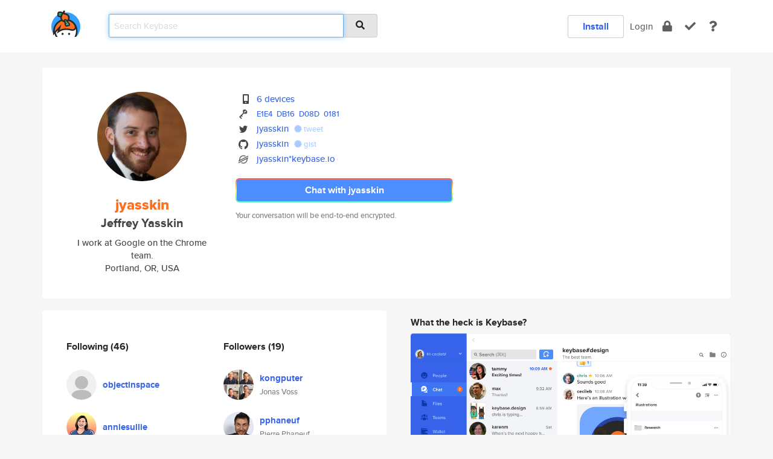

--- FILE ---
content_type: text/html; charset=utf-8
request_url: https://keybase.io/jyasskin
body_size: 7013
content:
<!DOCTYPE html>
<html id="">

  <!--~~~~~~~~~~~~~~~~~~~~~~~~~~~~~~~~~~~~~~~~~~~~~~~~~~~~~~~~~~~~~~~~~~~~~~~~

                              K E Y   B A S E

                            crypto for everyone

                        because no one we know ever
                      seems to have a public key. :-(

     No Google Analytics or other 3rd party hosted script tags on Keybase.

     And this has the added bonus that we'll never be able to serve ad code.

                                    \o/  \o/
                                  keybase team

  ~~~~~~~~~~~~~~~~~~~~~~~~~~~~~~~~~~~~~~~~~~~~~~~~~~~~~~~~~~~~~~~~~~~~~~~~~-->

  <head>
    <title>jyasskin (Jeffrey Yasskin) | Keybase</title>
    <meta       name="viewport"    content="width=device-width, initial-scale=1.0, maximum-scale=1.0, user-scalable=no">
    <link       href="/_/brew/_/52e9d104/sitewide-css.css"      rel="stylesheet">
    
    <script type="text/javascript" nonce="bcfc8e9e-29dd-49cf-962a-0917db7852a9" src="/_/brew/_/906baaf9/sitewide-js.js"></script>

    <meta    charset="UTF-8" />
    

<meta name="Description" content="jyasskin (Jeffrey Yasskin) is now on Keybase, an open source app for encryption and cryptography."><meta property="og:description" content="jyasskin (Jeffrey Yasskin) is now on Keybase, an open source app for encryption and cryptography."><meta name="twitter:site" content="@jyasskin"><meta name="twitter:image" content="https://s3.amazonaws.com/keybase_processed_uploads/d3603d7bef70231b2a733b3d957e8a05_360_360_square_360.jpeg"><meta name="twitter:title" content="jyasskin (Jeffrey Yasskin) on Keybase"><meta name="twitter:description" content="jyasskin (Jeffrey Yasskin) is now on Keybase, an open source app for encryption and cryptography."><meta property="og:image"  content="https://s3.amazonaws.com/keybase_processed_uploads/d3603d7bef70231b2a733b3d957e8a05_360_360_square_360.jpeg"><meta property="og:image:width" content="360"><meta property="og:image:height" content="360">

    <script type="text/javascript" nonce="bcfc8e9e-29dd-49cf-962a-0917db7852a9">
    window.csrf_token="lgHZIDk5MDNiMTNhOTcyNmY1MGVmOGViOThhNjQ5MmRhOTA4zmlwugjOAxcEAMDEIBSgCOSu9yp0HIy5ZCGd+ERuHERpzQ8xnkLYUTEyUNa9";
    </script>
  </head>

  
  <body id="">
  <div class="run-mode run-mode-prod">
    <div class="grid-monitor"> 
      <input id="url_base" type="hidden" value="https://keybase.io/"/>

        <div id="navbar-top">
          <div class="navbar navbar-fixed-top navbar-default" role="navigation" data-active-tab="">

            <div class="container navbar-container">
              <div class="row">

                <div class="col-xs-2 col-sm-1">
                  <div class="navbar-header">
                    <div class="navbar-brand">
                      <a href="/" aria-label="home">
                        <img src="/images/icons/icon-keybase-logo-48.png" srcset="/images/icons/icon-keybase-logo-48@2x.png 2x" width="48" height="48" />
                      </a>
                    </div>
                    <div class="staging-notice">Keybase Staging Server</div>
                  </div>
                </div>

                <div class="col-xs-10 col-sm-5">
                  <div class="nav-search-wrapper">
                    <div class="input-group form-group">
                      <input type="text" class="form-control auto-focus nav-search-input  " data-focus-priority="0" placeholder="Search Keybase"
                      autocapitalize="off" autocorrect="off" autocomplete="off" spellcheck="false">
                      <span class="input-group-addon"><i class="fas fa-search"></i></span>
                    </div>
                  </div>
                </div>

                <div class="col-xs-12 col-sm-6">    

      <table class="nav navbar-right navbar-buttons pull-right">
        <tr>
        
            <td>
              
              <a href="/download" class="btn btn-secondary">Install</a>
            </td>
            <td><a onclick="return false;" href="#_" class="navbar-link link-login ">Login</a></td>
            <td class="nav-btn "><div class="auto-tooltip" title="Encrypt"><a href="/encrypt" aria-label="encrypt"><i class="fas fa-lock"></i></a></div></td>
            <td class="nav-btn " ><div class="auto-tooltip" title="Verify"><a href="/verify" aria-label="verify"><i class="fas fa-check"></i></a></div></td>
            <td class="hidden-xs nav-btn "   ><div class="auto-tooltip" title="Docs"><a href="http://book.keybase.io" aria-label="docs"><i class="fas fa-question"></i></a></div></td>
          
        </tr>
      </table>
</div>

              </div>
            </div>
          </div>
        </div>



      
    

<div id="autoreset-event-error" class="container alert alert-warning" style="text-align:center; display:none;">
  <span id="autoreset-event-error-msg">  </span>
  <button type="button" class="close"><span id="autoreset-event-error-close">×</span></button>
</div>
<div id="autoreset-event-success" class="container alert alert-success" style="text-align:center; display:none;">
  <span id="autoreset-event-success-msg">  </span>
  <button type="button" class="close"><span id="autoreset-event-success-close">×</span></button>
</div>




      
      <div class="modal modal-primary" id="shared-modal" data-backdrop="static">
      </div>

      
      <div class="content">
        

<input type="hidden" id="is-self-view" value="0">
<div id="page-user">


    <div class="user-header">
    <div class="container">
      <div class="row header-row kb-main-card">
        <div class="col-sm-4 col-lg-3 col-profile-heading">
          
<div class="profile-heading" data-username="jyasskin" data-uid="e741f33eb64dde8ae1f79c273ea8f800">

  <div class="picture user-profile-picture">
    
        <img src="https://s3.amazonaws.com/keybase_processed_uploads/d3603d7bef70231b2a733b3d957e8a05_360_360_square_360.jpeg" class="img-circle" width="148" height="148">
      
  </div>


  <div class="full-name ">
    <div class="username ">jyasskin</div>
    
        Jeffrey Yasskin
      
  </div>
  

  
      <div class="bio">
        
            I work at Google on the Chrome team.
          
      </div>
    
      <div class="location">
        
            Portland, OR, USA
          
      </div>
    

</div>

        </div>
        <div class="col-sm-8 col-lg-9 col-identity-heading">
          
<div class="identity-heading">

  <div class="visible-xs">
    
<div class="track-action-wrapper">
  

  <span class="btn-gradient"><a href="#_" onclick="return false;" class="btn btn-primary   app-redirector app-redirector-primary" data-app-target="chat/jyasskin"><span class="hidden-xs">Chat with jyasskin</span><span class="visible-xs">Start a chat</span></a></span><br/>
  <span class="small">Your conversation will be end-to-end encrypted.</span>

  

</div>

  </div>

  <div class="row">
    <div class="col-sm-7">
        
    

        

  <div class="identity-table">
    
        <div class="it-item">
          <i class="icon-kb-iconfont-identity-devices"></i>
          <a href="/jyasskin/devices">6 devices</a>
        </div>
      


<!-- <li></li> -->

<div class="it-item">
  <img class="it-icon" width="16px" height="16px"
     srcset="/images/paramproofs/services/pgp/logo_black_16.png 16w, /images/paramproofs/services/pgp/logo_black_16@2x.png 32w" />

  
  <span class="proof-tags">
    <a href="#show-public"
   onclick="return false;"
   class="link-show-public"
   data-kid="01016e35963ed6542ec39133688f68a31dee77d369977a4f5f700788863ad1281bfd0a"
><span class="pgp-fingerprint"><span class="even">E1E4</span><span class="odd">DB16</span><span class="even">D08D</span><span class="odd">0181</span></span></a>

    
  </span>
</div>

<div class="it-item">
  <img class="it-icon" width="16px" height="16px"
     srcset="/images/paramproofs/services/twitter/logo_black_16.png 16w, /images/paramproofs/services/twitter/logo_black_16@2x.png 32w" />

  <a href="https://twitter.com/jyasskin" rel="me">jyasskin</a>
  <span class="proof-tags">
  
        <a class="proof-tag proof-tag-state-1" href="https://twitter.com/jyasskin/status/477200417940852736"><i class="fas fa-certificate"></i>
          tweet
        </a>
      
  </span>
</div>

<div class="it-item">
  <img class="it-icon" width="16px" height="16px"
     srcset="/images/paramproofs/services/github/logo_black_16.png 16w, /images/paramproofs/services/github/logo_black_16@2x.png 32w" />

  <a href="https://github.com/jyasskin" rel="me">jyasskin</a>
  <span class="proof-tags">
  
        <a class="proof-tag proof-tag-state-1" href="https://gist.github.com/8da09b6300e3f110b34d"><i class="fas fa-certificate"></i>
          gist
        </a>
      
  </span>
</div>

          <div class="it-item">
            <img class="it-icon" width="16px" height="16px"
     srcset="/images/paramproofs/services/stellar/logo_black_16.png 16w, /images/paramproofs/services/stellar/logo_black_16@2x.png 32w" />

            <a href="#_" onclick="return false;" class="view-stellar-address"
              data-username="jyasskin">jyasskin*keybase.io</a>
          </div>
        
    <div class="clearfix"></div>
  </div>

        
<div class="identity-table">
  

  <div class="clearfix"></div>
</div>

    </div>
    <div class="col-sm-5 col-dropdown">
        

    </div>
  </div>

  

  <div class="hidden-xs">
    
<div class="track-action-wrapper">
  

  <span class="btn-gradient"><a href="#_" onclick="return false;" class="btn btn-primary btn-md app-redirector app-redirector-primary" data-app-target="chat/jyasskin"><span class="hidden-xs">Chat with jyasskin</span><span class="visible-xs">Start a chat</span></a></span><br/>
  <span class="small">Your conversation will be end-to-end encrypted.</span>

  

</div>

  </div>

</div>

        </div>
      </div>
    </div>
  </div>

  <div class="user-body">

    <div class="container">
      <div class="row">
        <div class="col-md-6 col-tracking-table">

          

          

<div class="tracking" id="profile-tracking-section">
  
    <div class="row">
      <div class="col-xs-12 kb-main-card">

          <div class="row">
            <div class="col-xs-6 tracking-col">
              <h4>Following <span class="num">(46)</span></h4>
              <table class="follower-table">
                
      <tr data-uid="b1619ac360ba03bfad27c80e26d1d219" class="follower-row">
        <td>
          
              <a href="/objectinspace"><img class="img img-circle" src="/images/no-photo/placeholder-avatar-180-x-180.png" width="50" height="50"></a>
            
        </td>
        <td class="td-follower-info">
          <a href="/objectinspace" class="username ">objectinspace</a><br/>
          <span class="small"></span>
        </td>
      </tr>
    
      <tr data-uid="df8ed4e5eee93bdc4bce4e8535ffd219" class="follower-row">
        <td>
          
              <a href="/anniesullie"><img class="img img-circle" src="https://s3.amazonaws.com/keybase_processed_uploads/a5983f071b99d4c8209a33aa61246305_200_200.jpg" width="50" height="50"></a>
            
        </td>
        <td class="td-follower-info">
          <a href="/anniesullie" class="username ">anniesullie</a><br/>
          <span class="small"></span>
        </td>
      </tr>
    
      <tr data-uid="4538267cc8da5df4c909577668fb5519" class="follower-row">
        <td>
          
              <a href="/quietecstasy"><img class="img img-circle" src="https://s3.amazonaws.com/keybase_processed_uploads/dadad8c19155c3ca8fa69bc310816a05_200_200.jpg" width="50" height="50"></a>
            
        </td>
        <td class="td-follower-info">
          <a href="/quietecstasy" class="username ">quietecstasy</a><br/>
          <span class="small">Anastasia</span>
        </td>
      </tr>
    
      <tr data-uid="e31344aba243f195bf327d8bdcd1b019" class="follower-row">
        <td>
          
              <a href="/reillyeon"><img class="img img-circle" src="https://s3.amazonaws.com/keybase_processed_uploads/3813ee2def19259ccb3a12e77f52ab05_200_200.jpg" width="50" height="50"></a>
            
        </td>
        <td class="td-follower-info">
          <a href="/reillyeon" class="username ">reillyeon</a><br/>
          <span class="small">Reilly Grant</span>
        </td>
      </tr>
    
      <tr data-uid="d23a02fa65efff46c159cb4eb2697a19" class="follower-row">
        <td>
          
              <a href="/soss"><img class="img img-circle" src="/images/no-photo/placeholder-avatar-180-x-180.png" width="50" height="50"></a>
            
        </td>
        <td class="td-follower-info">
          <a href="/soss" class="username ">soss</a><br/>
          <span class="small">Laurence</span>
        </td>
      </tr>
    
      <tr data-uid="3bedc8d5861721cb404fed68ea9b3619" class="follower-row">
        <td>
          
              <a href="/joelaga"><img class="img img-circle" src="/images/no-photo/placeholder-avatar-180-x-180.png" width="50" height="50"></a>
            
        </td>
        <td class="td-follower-info">
          <a href="/joelaga" class="username ">joelaga</a><br/>
          <span class="small"></span>
        </td>
      </tr>
    
      <tr data-uid="55237b6758dd8284e805156cedb30000" class="follower-row">
        <td>
          
              <a href="/bradfitz"><img class="img img-circle" src="https://s3.amazonaws.com/keybase_processed_uploads/5d20cdf3cef1a460d1970eb101cdb605_200_200.jpg" width="50" height="50"></a>
            
        </td>
        <td class="td-follower-info">
          <a href="/bradfitz" class="username ">bradfitz</a><br/>
          <span class="small">Brad Fitzpatrick</span>
        </td>
      </tr>
    
      <tr data-uid="de81ab655ce957f50780fcc525387900" class="follower-row">
        <td>
          
              <a href="/taral"><img class="img img-circle" src="https://s3.amazonaws.com/keybase_processed_uploads/2d501c34b765a442a4087a26296cc405_200_200.jpeg" width="50" height="50"></a>
            
        </td>
        <td class="td-follower-info">
          <a href="/taral" class="username ">taral</a><br/>
          <span class="small">JP Sugarbroad</span>
        </td>
      </tr>
    
      <tr data-uid="298e3389ceebaece212581bfbece2419" class="follower-row">
        <td>
          
              <a href="/crschmidt"><img class="img img-circle" src="/images/no-photo/placeholder-avatar-180-x-180.png" width="50" height="50"></a>
            
        </td>
        <td class="td-follower-info">
          <a href="/crschmidt" class="username ">crschmidt</a><br/>
          <span class="small">Christopher Schmidt</span>
        </td>
      </tr>
    
      <tr data-uid="64ba101ca956c986b74c0be36a885319" class="follower-row">
        <td>
          
              <a href="/vtardif"><img class="img img-circle" src="https://s3.amazonaws.com/keybase_processed_uploads/f40b0f5d6cef3a78e5e5ee08dac54305_200_200.jpg" width="50" height="50"></a>
            
        </td>
        <td class="td-follower-info">
          <a href="/vtardif" class="username ">vtardif</a><br/>
          <span class="small">Vicki Tardif</span>
        </td>
      </tr>
    
    <tr>
      <td colspan="2">
        <button class="btn btn-block btn-default btn-load-more-followers"
          data-uid="e741f33eb64dde8ae1f79c273ea8f800"
          data-last_uid="64ba101ca956c986b74c0be36a885319"
          data-reverse="1">Load 36 more
        </button>
    </td></tr>
  

              </table>
            </div>
            <div class="col-xs-6 trackers-col">
              <h4>Followers <span class="num">(19)</span></h4>
              <table class="follower-table">
                
      <tr data-uid="764c80f446a01d5d1a385e657c800219" class="follower-row">
        <td>
          
              <a href="/kongputer"><img class="img img-circle" src="https://s3.amazonaws.com/keybase_processed_uploads/cf9f6679ae024023fe25ef66c8c1e105_200_200.jpeg" width="50" height="50"></a>
            
        </td>
        <td class="td-follower-info">
          <a href="/kongputer" class="username ">kongputer</a><br/>
          <span class="small">Jonas Voss</span>
        </td>
      </tr>
    
      <tr data-uid="9f356aae38bb134a5896464cb78f1500" class="follower-row">
        <td>
          
              <a href="/pphaneuf"><img class="img img-circle" src="https://s3.amazonaws.com/keybase_processed_uploads/356a14c9c45aa0d50615a0a07a053a05_200_200.jpg" width="50" height="50"></a>
            
        </td>
        <td class="td-follower-info">
          <a href="/pphaneuf" class="username ">pphaneuf</a><br/>
          <span class="small">Pierre Phaneuf</span>
        </td>
      </tr>
    
      <tr data-uid="f7892dd38ad7e5c9bb9add3f2e7e1e19" class="follower-row">
        <td>
          
              <a href="/sreedhark"><img class="img img-circle" src="/images/no-photo/placeholder-avatar-180-x-180.png" width="50" height="50"></a>
            
        </td>
        <td class="td-follower-info">
          <a href="/sreedhark" class="username ">sreedhark</a><br/>
          <span class="small"></span>
        </td>
      </tr>
    
      <tr data-uid="b1619ac360ba03bfad27c80e26d1d219" class="follower-row">
        <td>
          
              <a href="/objectinspace"><img class="img img-circle" src="/images/no-photo/placeholder-avatar-180-x-180.png" width="50" height="50"></a>
            
        </td>
        <td class="td-follower-info">
          <a href="/objectinspace" class="username ">objectinspace</a><br/>
          <span class="small"></span>
        </td>
      </tr>
    
      <tr data-uid="df8ed4e5eee93bdc4bce4e8535ffd219" class="follower-row">
        <td>
          
              <a href="/anniesullie"><img class="img img-circle" src="https://s3.amazonaws.com/keybase_processed_uploads/a5983f071b99d4c8209a33aa61246305_200_200.jpg" width="50" height="50"></a>
            
        </td>
        <td class="td-follower-info">
          <a href="/anniesullie" class="username ">anniesullie</a><br/>
          <span class="small"></span>
        </td>
      </tr>
    
      <tr data-uid="de81ab655ce957f50780fcc525387900" class="follower-row">
        <td>
          
              <a href="/taral"><img class="img img-circle" src="https://s3.amazonaws.com/keybase_processed_uploads/2d501c34b765a442a4087a26296cc405_200_200.jpeg" width="50" height="50"></a>
            
        </td>
        <td class="td-follower-info">
          <a href="/taral" class="username ">taral</a><br/>
          <span class="small">JP Sugarbroad</span>
        </td>
      </tr>
    
      <tr data-uid="3bedc8d5861721cb404fed68ea9b3619" class="follower-row">
        <td>
          
              <a href="/joelaga"><img class="img img-circle" src="/images/no-photo/placeholder-avatar-180-x-180.png" width="50" height="50"></a>
            
        </td>
        <td class="td-follower-info">
          <a href="/joelaga" class="username ">joelaga</a><br/>
          <span class="small"></span>
        </td>
      </tr>
    
      <tr data-uid="21addb861c494e7d6f23f41aa7c33200" class="follower-row">
        <td>
          
              <a href="/anthonywilliams"><img class="img img-circle" src="https://s3.amazonaws.com/keybase_processed_uploads/d474851249ce34a6ed124132ce5b5805_200_200_square_200.jpeg" width="50" height="50"></a>
            
        </td>
        <td class="td-follower-info">
          <a href="/anthonywilliams" class="username ">anthonywilliams</a><br/>
          <span class="small">Anthony Williams</span>
        </td>
      </tr>
    
      <tr data-uid="55237b6758dd8284e805156cedb30000" class="follower-row">
        <td>
          
              <a href="/bradfitz"><img class="img img-circle" src="https://s3.amazonaws.com/keybase_processed_uploads/5d20cdf3cef1a460d1970eb101cdb605_200_200.jpg" width="50" height="50"></a>
            
        </td>
        <td class="td-follower-info">
          <a href="/bradfitz" class="username ">bradfitz</a><br/>
          <span class="small">Brad Fitzpatrick</span>
        </td>
      </tr>
    
      <tr data-uid="d23a02fa65efff46c159cb4eb2697a19" class="follower-row">
        <td>
          
              <a href="/soss"><img class="img img-circle" src="/images/no-photo/placeholder-avatar-180-x-180.png" width="50" height="50"></a>
            
        </td>
        <td class="td-follower-info">
          <a href="/soss" class="username ">soss</a><br/>
          <span class="small">Laurence</span>
        </td>
      </tr>
    
    <tr>
      <td colspan="2">
        <button class="btn btn-block btn-default btn-load-more-followers"
          data-uid="e741f33eb64dde8ae1f79c273ea8f800"
          data-last_uid="d23a02fa65efff46c159cb4eb2697a19"
          data-reverse="0">Load 9 more
        </button>
    </td></tr>
  

              </table>
            </div>
          </div>
        </div>
      </div>

    

  
      <div class="row row-other-people">
        <div class="col-xs-12 kb-main-card">
          <div class="row">
            <div class="col-xs-12">
              <h4>Browse others <span class="num">(14)</span></h4>
            </div>
            
                <div class="col-xs-6 trackers-col">
                  <table class="follower-table">
                    
      <tr data-uid="01e37c23b2d8d4caf4fbeacd09df0b19" class="follower-row">
        <td>
          
              <a href="/savgoran"><img class="img img-circle" src="/images/no-photo/placeholder-avatar-180-x-180.png" width="50" height="50"></a>
            
        </td>
        <td class="td-follower-info">
          <a href="/savgoran" class="username ">savgoran</a><br/>
          <span class="small">savgoran</span>
        </td>
      </tr>
    

                  </table>
                </div>
              
                <div class="col-xs-6 trackers-col">
                  <table class="follower-table">
                    
      <tr data-uid="01c64824ac9469b46f209802f09dc619" class="follower-row">
        <td>
          
              <a href="/sarahberlin"><img class="img img-circle" src="/images/no-photo/placeholder-avatar-180-x-180.png" width="50" height="50"></a>
            
        </td>
        <td class="td-follower-info">
          <a href="/sarahberlin" class="username ">sarahberlin</a><br/>
          <span class="small"></span>
        </td>
      </tr>
    

                  </table>
                </div>
              
                <div class="col-xs-6 trackers-col">
                  <table class="follower-table">
                    
      <tr data-uid="01f6d350c8f6ee4416edf0dceb26cd19" class="follower-row">
        <td>
          
              <a href="/christianost"><img class="img img-circle" src="https://s3.amazonaws.com/keybase_processed_uploads/318850d8a16889ddc4fc14722dec5705_200_200_square_200.jpeg" width="50" height="50"></a>
            
        </td>
        <td class="td-follower-info">
          <a href="/christianost" class="username ">christianost</a><br/>
          <span class="small">Christian Ost</span>
        </td>
      </tr>
    

                  </table>
                </div>
              
                <div class="col-xs-6 trackers-col">
                  <table class="follower-table">
                    
      <tr data-uid="0178977d9538150cce68e74f68f33419" class="follower-row">
        <td>
          
              <a href="/tereza_hocova"><img class="img img-circle" src="https://s3.amazonaws.com/keybase_processed_uploads/1e56f02b1d9462a5f7653d9c87079305_200_200.jpg" width="50" height="50"></a>
            
        </td>
        <td class="td-follower-info">
          <a href="/tereza_hocova" class="username ">tereza_hocova</a><br/>
          <span class="small"></span>
        </td>
      </tr>
    

                  </table>
                </div>
              
                <div class="col-xs-6 trackers-col">
                  <table class="follower-table">
                    
      <tr data-uid="0129d22177d22ca1c473baafceb2fe19" class="follower-row">
        <td>
          
              <a href="/haris75"><img class="img img-circle" src="https://s3.amazonaws.com/keybase_processed_uploads/f48014d443c857bc54e08bf77cedd205_200_200.jpg" width="50" height="50"></a>
            
        </td>
        <td class="td-follower-info">
          <a href="/haris75" class="username ">haris75</a><br/>
          <span class="small"></span>
        </td>
      </tr>
    

                  </table>
                </div>
              
                <div class="col-xs-6 trackers-col">
                  <table class="follower-table">
                    
      <tr data-uid="01640391a0ed1550645db35025ae9819" class="follower-row">
        <td>
          
              <a href="/patrigeon"><img class="img img-circle" src="https://s3.amazonaws.com/keybase_processed_uploads/f46fa40665d485bd21b46e47bb420105_200_200.jpg" width="50" height="50"></a>
            
        </td>
        <td class="td-follower-info">
          <a href="/patrigeon" class="username ">patrigeon</a><br/>
          <span class="small">Guillaume Patrigeon</span>
        </td>
      </tr>
    

                  </table>
                </div>
              
                <div class="col-xs-6 trackers-col">
                  <table class="follower-table">
                    
      <tr data-uid="012c7ee02f0db186cdc770141da9d719" class="follower-row">
        <td>
          
              <a href="/michal_gubik"><img class="img img-circle" src="/images/no-photo/placeholder-avatar-180-x-180.png" width="50" height="50"></a>
            
        </td>
        <td class="td-follower-info">
          <a href="/michal_gubik" class="username ">michal_gubik</a><br/>
          <span class="small"></span>
        </td>
      </tr>
    

                  </table>
                </div>
              
                <div class="col-xs-6 trackers-col">
                  <table class="follower-table">
                    
      <tr data-uid="0114a75de1ff6753b4aa4d65dbd0ef19" class="follower-row">
        <td>
          
              <a href="/nikausmudge"><img class="img img-circle" src="https://s3.amazonaws.com/keybase_processed_uploads/7886a492c9c694aa42b61bfffa441505_200_200.jpg" width="50" height="50"></a>
            
        </td>
        <td class="td-follower-info">
          <a href="/nikausmudge" class="username ">nikausmudge</a><br/>
          <span class="small">Nikau Ferguson-Spence</span>
        </td>
      </tr>
    

                  </table>
                </div>
              
                <div class="col-xs-6 trackers-col">
                  <table class="follower-table">
                    
      <tr data-uid="015ec7f9e006c05ef97a191972d93a19" class="follower-row">
        <td>
          
              <a href="/satoshistarlord"><img class="img img-circle" src="https://s3.amazonaws.com/keybase_processed_uploads/deb30e1199583bb035531d5c64507905_200_200.jpg" width="50" height="50"></a>
            
        </td>
        <td class="td-follower-info">
          <a href="/satoshistarlord" class="username ">satoshistarlord</a><br/>
          <span class="small"></span>
        </td>
      </tr>
    

                  </table>
                </div>
              
                <div class="col-xs-6 trackers-col">
                  <table class="follower-table">
                    
      <tr data-uid="019c0b2cf1472eb8f021ba0ac08ba919" class="follower-row">
        <td>
          
              <a href="/shvetsov"><img class="img img-circle" src="https://s3.amazonaws.com/keybase_processed_uploads/6b7233285992fe7d91c52f1ecfb6b705_200_200.jpeg" width="50" height="50"></a>
            
        </td>
        <td class="td-follower-info">
          <a href="/shvetsov" class="username ">shvetsov</a><br/>
          <span class="small"></span>
        </td>
      </tr>
    

                  </table>
                </div>
              
                <div class="col-xs-6 trackers-col">
                  <table class="follower-table">
                    
      <tr data-uid="015433f9c40762abc1dd7c475b9bdf19" class="follower-row">
        <td>
          
              <a href="/oliviawohlgemuth"><img class="img img-circle" src="/images/no-photo/placeholder-avatar-180-x-180.png" width="50" height="50"></a>
            
        </td>
        <td class="td-follower-info">
          <a href="/oliviawohlgemuth" class="username ">oliviawohlgemuth</a><br/>
          <span class="small"></span>
        </td>
      </tr>
    

                  </table>
                </div>
              
                <div class="col-xs-6 trackers-col">
                  <table class="follower-table">
                    
      <tr data-uid="01eee6bbe1743b532185c9150468e419" class="follower-row">
        <td>
          
              <a href="/escondida"><img class="img img-circle" src="https://s3.amazonaws.com/keybase_processed_uploads/a0838cf294165b1b49949719e8ac7305_200_200.png" width="50" height="50"></a>
            
        </td>
        <td class="td-follower-info">
          <a href="/escondida" class="username ">escondida</a><br/>
          <span class="small">Ivy Foster</span>
        </td>
      </tr>
    

                  </table>
                </div>
              
                <div class="col-xs-6 trackers-col">
                  <table class="follower-table">
                    
      <tr data-uid="017d2ba9823ecff9f590c93923f51519" class="follower-row">
        <td>
          
              <a href="/zhal"><img class="img img-circle" src="https://s3.amazonaws.com/keybase_processed_uploads/caeb3b6043a754853134ef3223bbfd05_200_200.jpg" width="50" height="50"></a>
            
        </td>
        <td class="td-follower-info">
          <a href="/zhal" class="username ">zhal</a><br/>
          <span class="small">Zsolt Háló</span>
        </td>
      </tr>
    

                  </table>
                </div>
              
                <div class="col-xs-6 trackers-col">
                  <table class="follower-table">
                    
      <tr data-uid="012c2ca80e2591d8b9b64b282031ec00" class="follower-row">
        <td>
          
              <a href="/sangupta"><img class="img img-circle" src="https://s3.amazonaws.com/keybase_processed_uploads/48630e4e1b681b70a4d2ba59407c0c05_200_200.jpg" width="50" height="50"></a>
            
        </td>
        <td class="td-follower-info">
          <a href="/sangupta" class="username ">sangupta</a><br/>
          <span class="small">Sandeep Gupta</span>
        </td>
      </tr>
    

                  </table>
                </div>
              
          </div>
        </div>
      </div>
    
</div>


        </div>
        <div class="col-md-6 col-stuff kb-sub-card">
          

<div class="command-line-examples hidden-xs">
  
      <h4>What the heck is Keybase?</h4>
    
  <img id="screenshot1" class="img img-responsive" src="/images/screenshots/keybase-nav-v2.png" width="1550" height="1103">
  <p style="text-align:center;margin-top:30px;"></p>

    <center style="margin-bottom:30px;">
      
    <div class="install-badge">
      <a
        href="#_"
        data-use-direct="true"
        data-target="https://prerelease.keybase.io/Keybase.dmg"
        data-platform="macOS"
        data-context="user-stuff-col"
        class="install-link"
      >
        <img
          srcset="/images/badges/install-badge-macos-168-56.png, /images/badges/install-badge-macos-168-56@2x.png 2x, /images/badges/install-badge-macos-168-56@3x.png 3x"
          src="/images/badges/install-badge-macos-168-56@3x.png"
          width="168"
          height="56"
        >
      </a>

      
    </div>
  

    </center>

  
      <h3 id="keybase-is-an-open-source-app">Keybase is an open source app</h3>
<p>Keybase comes with everything you need to manage your identity,
create secure chats, and share files privately. It&#39;s free.</p>
<p>It&#39;s fun too.</p>
<p>Over 100,000 people have joined Keybase so far to prove their identities, and it&#39;s growing rapidly.</p>

    



</div>

        </div>
      </div>
    </div>
  </div>

</div>

      </div>

      <div class="footer">
  
      <div class="container hidden-xs">
        <div class="row">
          <div class="col-xs-12 col-sm-6 col-md-5 col-lg-4">
            <img src="/images/walkthrough/footprints_transp.png"  class="img-responsive" width="1000" height="272">
          </div>
        </div>
      </div>
    

<div class="container text-center hidden-xs">
  <div>

    <small>
      Keybase, 2026
    | Available within Tor at <strong>http://keybase5wmilwokqirssclfnsqrjdsi7jdir5wy7y7iu3tanwmtp6oid.onion</strong><br/><br/>

    </small>

      <a href="/download">install Keybase</a>
      | <a href="/blog">read our blog</a>
      | <a href="/docs">documentation</a>
      | <a href="/docs/bug_reporting">bug reporting</a>
      | <a href="/docs/secadv">security advisories</a>
      <br><a href="/docs/terms">terms</a>
      &amp; <a href="/docs/privacypolicy">privacy</a>
      &amp; <a href="/docs/california-ccpa">california ccpa</a>
      &amp; <a href="/docs/acceptable-use-policy">acceptable use</a><br>
        <a href="/jobs">jobs @ keybase</a>
    </div>
  </div>
</div>
<div class="container text-center visible-xs" id="mobile-footer" style="padding:20px 0">

  

  <div style="margin-bottom:20px">
    <a href="https://github.com/keybase/client/issues" rel="noopener noreferrer">Please send us feedback &amp; bug reports</a>.
  </div>
  Keybase, 2026
    | <a href="/blog">read our blog</a>
    <br><a href="/docs/terms">terms</a>
    &amp; <a href="/docs/privacypolicy">privacy</a>
    &amp; <a href="/docs/secadv">security advisories</a>
    &amp; <a href="/docs/california-ccpa">california ccpa</a>
    &amp; <a href="/docs/acceptable-use-policy">acceptable use</a>
  </div>
</div>


    </div>
  </div>
  <script type="text/javascript" nonce="bcfc8e9e-29dd-49cf-962a-0917db7852a9">
    window.session = new Session()
    window.run_mode = "prod";
  </script>
  </body>
</html>
